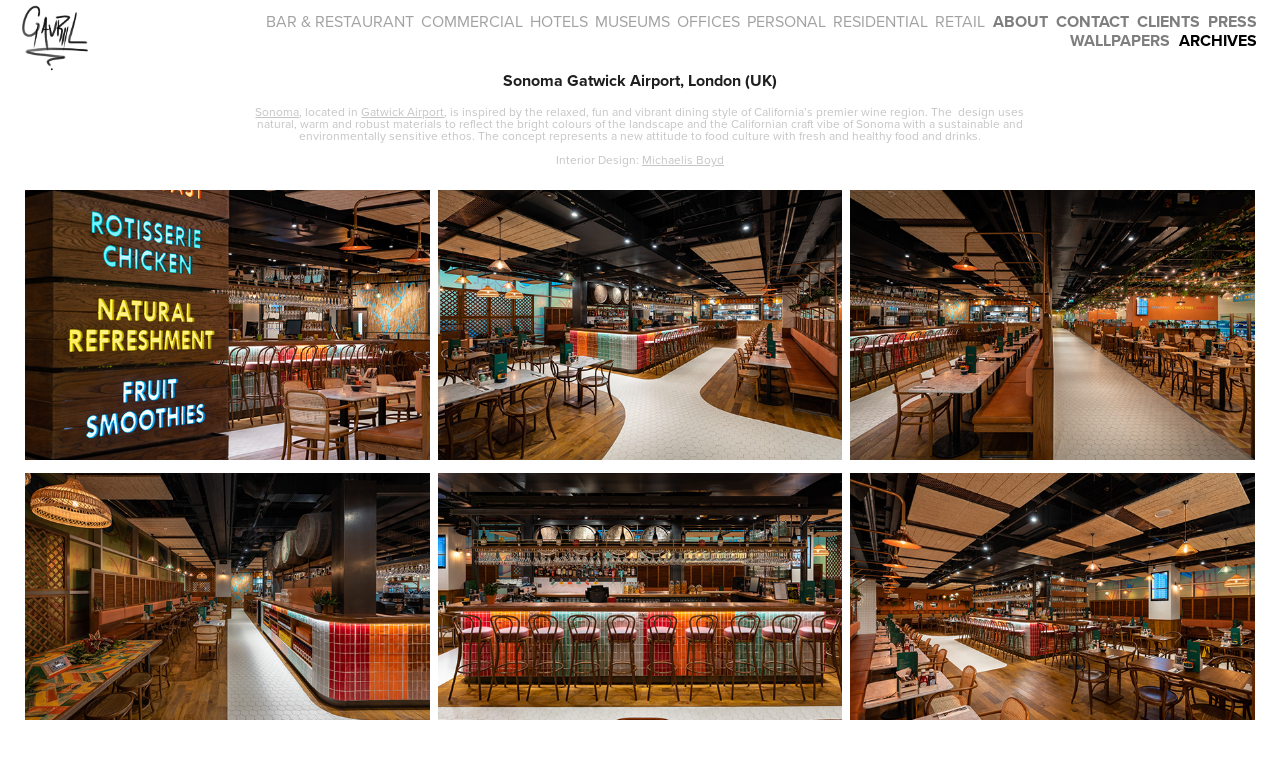

--- FILE ---
content_type: text/html; charset=utf-8
request_url: https://gavriilux.com/sonomagatwick
body_size: 6955
content:
<!DOCTYPE HTML>
<html lang="en-US">
<head>
  <meta charset="UTF-8" />
  <meta name="viewport" content="width=device-width, initial-scale=1" />
      <meta name="keywords"  content="gavriilux,photography,lightingdesign,restaurant,sonoma,gatwick,airport,michaelis boyd,lighting design" />
      <meta name="description"  content="Lighting Designer turned into Architectural Photographer. Documenting the built environment. Specialisation in accurately capturing Lighting Design schemes." />
      <meta name="twitter:card"  content="summary_large_image" />
      <meta name="twitter:site"  content="@AdobePortfolio" />
      <meta  property="og:title" content="Gavriil Papadiotis [GavriiLux] Photography - Sonoma Gatwick Airport, London (UK)" />
      <meta  property="og:description" content="Lighting Designer turned into Architectural Photographer. Documenting the built environment. Specialisation in accurately capturing Lighting Design schemes." />
      <meta  property="og:image" content="https://cdn.myportfolio.com/eebe5dec-ef19-4466-bb41-863e9c45949b/bdaca905-480b-44b6-9c70-8e4d2ea619f6_rwc_0x0x1200x627x1200.jpg?h=045c3f64f056fffc856a0cad55776101" />
        <link rel="icon" href="https://cdn.myportfolio.com/eebe5dec-ef19-4466-bb41-863e9c45949b/a2dce348-eeb2-475c-82aa-9cfeebf69f7f_carw_1x1x32.png?h=a5b474dfd5ecfbc39271ce689958a27b" />
        <link rel="apple-touch-icon" href="https://cdn.myportfolio.com/eebe5dec-ef19-4466-bb41-863e9c45949b/b597ae23-efad-4caf-84e4-d2d92ea40672_carw_1x1x180.png?h=29dfe4fcc0823ef9dde2fbe95aeccd0c" />
      <link rel="stylesheet" href="/dist/css/main.css" type="text/css" />
      <link rel="stylesheet" href="https://cdn.myportfolio.com/eebe5dec-ef19-4466-bb41-863e9c45949b/a90835740a9e4fc19ae2ef41630b72261721058629.css?h=a26455dae740e7148dd3ecd72c56aeee" type="text/css" />
    <link rel="canonical" href="https://gavriilux.com/sonomagatwick" />
      <title>Gavriil Papadiotis [GavriiLux] Photography - Sonoma Gatwick Airport, London (UK)</title>
    <script type="text/javascript" src="//use.typekit.net/ik/[base64].js?cb=35f77bfb8b50944859ea3d3804e7194e7a3173fb" async onload="
    try {
      window.Typekit.load();
    } catch (e) {
      console.warn('Typekit not loaded.');
    }
    "></script>
</head>
  <body class="transition-enabled">  <div class='page-background-video page-background-video-with-panel'>
  </div>
  <div class="js-responsive-nav">
    <div class="responsive-nav">
      <div class="close-responsive-click-area js-close-responsive-nav">
        <div class="close-responsive-button"></div>
      </div>
          <div class="nav-container">
            <nav data-hover-hint="nav">
                <div class="gallery-title"><a href="/barsrestaurants" >BAR &amp; RESTAURANT</a></div>
                <div class="gallery-title"><a href="/commercial" >COMMERCIAL</a></div>
                <div class="gallery-title"><a href="/hotels" >HOTELS</a></div>
                <div class="gallery-title"><a href="/museums" >MUSEUMS</a></div>
                <div class="gallery-title"><a href="/offices" >OFFICES</a></div>
                <div class="gallery-title"><a href="/personal" >PERSONAL</a></div>
                <div class="gallery-title"><a href="/residential" >RESIDENTIAL</a></div>
                <div class="gallery-title"><a href="/retail" >RETAIL</a></div>
      <div class="page-title">
        <a href="/about" >About</a>
      </div>
      <div class="page-title">
        <a href="/contact" >Contact</a>
      </div>
      <div class="page-title">
        <a href="/clients" >CLIENTS</a>
      </div>
      <div class="page-title">
        <a href="/press" >PRESS</a>
      </div>
      <div class="page-title">
        <a href="/phonewallpapers" >Wallpapers</a>
      </div>
      <div class="link-title">
        <a href="https://gavriilux.pixieset.com/" target="_blank">Archives</a>
      </div>
            </nav>
          </div>
    </div>
  </div>
  <div class="site-wrap cfix js-site-wrap">
    <div class="site-container">
      <div class="site-content e2e-site-content">
        <header class="site-header">
          <div class="logo-container">
              <div class="logo-wrap" data-hover-hint="logo">
                    <div class="logo e2e-site-logo-text logo-image  ">
    <a href="/work" class="image-normal image-link">
      <img src="https://cdn.myportfolio.com/eebe5dec-ef19-4466-bb41-863e9c45949b/94ff0e4d-cfca-4fd8-b144-b81011f87946_rwc_0x0x781x781x4096.png?h=a74a8a046cb4fbb8307e7259c1480810" alt="">
    </a>
</div>
              </div>
  <div class="hamburger-click-area js-hamburger">
    <div class="hamburger">
      <i></i>
      <i></i>
      <i></i>
    </div>
  </div>
          </div>
              <div class="nav-container">
                <nav data-hover-hint="nav">
                <div class="gallery-title"><a href="/barsrestaurants" >BAR &amp; RESTAURANT</a></div>
                <div class="gallery-title"><a href="/commercial" >COMMERCIAL</a></div>
                <div class="gallery-title"><a href="/hotels" >HOTELS</a></div>
                <div class="gallery-title"><a href="/museums" >MUSEUMS</a></div>
                <div class="gallery-title"><a href="/offices" >OFFICES</a></div>
                <div class="gallery-title"><a href="/personal" >PERSONAL</a></div>
                <div class="gallery-title"><a href="/residential" >RESIDENTIAL</a></div>
                <div class="gallery-title"><a href="/retail" >RETAIL</a></div>
      <div class="page-title">
        <a href="/about" >About</a>
      </div>
      <div class="page-title">
        <a href="/contact" >Contact</a>
      </div>
      <div class="page-title">
        <a href="/clients" >CLIENTS</a>
      </div>
      <div class="page-title">
        <a href="/press" >PRESS</a>
      </div>
      <div class="page-title">
        <a href="/phonewallpapers" >Wallpapers</a>
      </div>
      <div class="link-title">
        <a href="https://gavriilux.pixieset.com/" target="_blank">Archives</a>
      </div>
                </nav>
              </div>
        </header>
        <main>
  <div class="page-container" data-context="page.page.container" data-hover-hint="pageContainer">
    <section class="page standard-modules">
        <header class="page-header content" data-context="pages" data-identity="id:p5ea01bd0e3e004493601206571d7856b7c9abd9192de29d05152e" data-hover-hint="pageHeader" data-hover-hint-id="p5ea01bd0e3e004493601206571d7856b7c9abd9192de29d05152e">
            <h1 class="title preserve-whitespace e2e-site-logo-text">Sonoma Gatwick Airport, London (UK)</h1>
            <p class="description"></p>
        </header>
      <div class="page-content js-page-content" data-context="pages" data-identity="id:p5ea01bd0e3e004493601206571d7856b7c9abd9192de29d05152e">
        <div id="project-canvas" class="js-project-modules modules content">
          <div id="project-modules">
              
              
              
              
              
              <div class="project-module module text project-module-text align- js-project-module e2e-site-project-module-text" style="padding-top: 0px;
padding-bottom: 0px;
  width: 100%;
  float: center;
  clear: both;
">
  <div class="rich-text js-text-editable module-text"><div style="line-height:9px; text-align:center;" class="texteditor-inline-lineheight"><div style="line-height:12px;text-align:center;" class="texteditor-inline-lineheight"><span style="color:#c5c5c5;" class="texteditor-inline-color"><span style="font-size:12px;" class="texteditor-inline-fontsize"><a href="http://sonomagatwick.com/" target="_blank">Sonoma</a>, located in <a href="https://www.gatwickairport.com/at-the-airport/shopping-eating/restaurants/sonoma/" target="_blank">Gatwick Airport</a>, is inspired by the relaxed, fun and vibrant dining style of California’s premier wine region. </span></span><span style="color:#c5c5c5;" class="texteditor-inline-color"><span style="font-size:12px;" class="texteditor-inline-fontsize">The  design uses natural, warm and robust materials to reflect the bright colours of the landscape and the Californian craft vibe of Sonoma with a sustainable and environmentally sensitive ethos. The concept represents a new attitude to food culture with fresh and healthy food and drinks.</span></span></div><div style="line-height:12px;text-align:center;" class="texteditor-inline-lineheight"><span style="color:#c5c5c5;" class="texteditor-inline-color"><span style="font-size:12px;" class="texteditor-inline-fontsize">Interior Design: <a href="https://www.michaelisboyd.com/portfolio_items/sonoma/" target="_blank">Michaelis Boyd</a></span></span></div></div></div>
</div>

              
              
              
              
              
              
              
              
              
              
              
              <div class="project-module module media_collection project-module-media_collection" data-id="m5ea01bd141b97ba780943547be1c63aa0ce80d0fadad1d6d6fdeb"  style="padding-top: 0px;
padding-bottom: 5px;
  width: 100%;
">
  <div class="grid--main js-grid-main" data-grid-max-images="
  ">
    <div class="grid__item-container js-grid-item-container" data-flex-grow="389.74609375" style="width:389.74609375px; flex-grow:389.74609375;" data-width="1535" data-height="1024">
      <script type="text/html" class="js-lightbox-slide-content">
        <div class="grid__image-wrapper">
          <img src="https://cdn.myportfolio.com/eebe5dec-ef19-4466-bb41-863e9c45949b/085b074d-2d7f-4fad-81df-e1c3658be617_rw_1920.jpg?h=33bb67d788b37bfdf205665e32fdea81" srcset="https://cdn.myportfolio.com/eebe5dec-ef19-4466-bb41-863e9c45949b/085b074d-2d7f-4fad-81df-e1c3658be617_rw_600.jpg?h=3a2196b5318bc48d17625fb10c9513e5 600w,https://cdn.myportfolio.com/eebe5dec-ef19-4466-bb41-863e9c45949b/085b074d-2d7f-4fad-81df-e1c3658be617_rw_1200.jpg?h=4e98ef5159adb27677c90b39449878e8 1200w,https://cdn.myportfolio.com/eebe5dec-ef19-4466-bb41-863e9c45949b/085b074d-2d7f-4fad-81df-e1c3658be617_rw_1920.jpg?h=33bb67d788b37bfdf205665e32fdea81 1535w,"  sizes="(max-width: 1535px) 100vw, 1535px">
        <div>
      </script>
      <img
        class="grid__item-image js-grid__item-image grid__item-image-lazy js-lazy"
        src="[data-uri]"
        
        data-src="https://cdn.myportfolio.com/eebe5dec-ef19-4466-bb41-863e9c45949b/085b074d-2d7f-4fad-81df-e1c3658be617_rw_1920.jpg?h=33bb67d788b37bfdf205665e32fdea81"
        data-srcset="https://cdn.myportfolio.com/eebe5dec-ef19-4466-bb41-863e9c45949b/085b074d-2d7f-4fad-81df-e1c3658be617_rw_600.jpg?h=3a2196b5318bc48d17625fb10c9513e5 600w,https://cdn.myportfolio.com/eebe5dec-ef19-4466-bb41-863e9c45949b/085b074d-2d7f-4fad-81df-e1c3658be617_rw_1200.jpg?h=4e98ef5159adb27677c90b39449878e8 1200w,https://cdn.myportfolio.com/eebe5dec-ef19-4466-bb41-863e9c45949b/085b074d-2d7f-4fad-81df-e1c3658be617_rw_1920.jpg?h=33bb67d788b37bfdf205665e32fdea81 1535w,"
      >
      <span class="grid__item-filler" style="padding-bottom:66.71009771987%;"></span>
    </div>
    <div class="grid__item-container js-grid-item-container" data-flex-grow="389.74609375" style="width:389.74609375px; flex-grow:389.74609375;" data-width="1535" data-height="1024">
      <script type="text/html" class="js-lightbox-slide-content">
        <div class="grid__image-wrapper">
          <img src="https://cdn.myportfolio.com/eebe5dec-ef19-4466-bb41-863e9c45949b/1ffcaef8-fef2-43c0-9d91-6ddde1488bb3_rw_1920.jpg?h=f9581c66613d9621d14ff7e4c94d007c" srcset="https://cdn.myportfolio.com/eebe5dec-ef19-4466-bb41-863e9c45949b/1ffcaef8-fef2-43c0-9d91-6ddde1488bb3_rw_600.jpg?h=8352a21dee996375c9efd4acdea9ef1c 600w,https://cdn.myportfolio.com/eebe5dec-ef19-4466-bb41-863e9c45949b/1ffcaef8-fef2-43c0-9d91-6ddde1488bb3_rw_1200.jpg?h=101a2b7ae56cf9be56418187dbd059a0 1200w,https://cdn.myportfolio.com/eebe5dec-ef19-4466-bb41-863e9c45949b/1ffcaef8-fef2-43c0-9d91-6ddde1488bb3_rw_1920.jpg?h=f9581c66613d9621d14ff7e4c94d007c 1535w,"  sizes="(max-width: 1535px) 100vw, 1535px">
        <div>
      </script>
      <img
        class="grid__item-image js-grid__item-image grid__item-image-lazy js-lazy"
        src="[data-uri]"
        
        data-src="https://cdn.myportfolio.com/eebe5dec-ef19-4466-bb41-863e9c45949b/1ffcaef8-fef2-43c0-9d91-6ddde1488bb3_rw_1920.jpg?h=f9581c66613d9621d14ff7e4c94d007c"
        data-srcset="https://cdn.myportfolio.com/eebe5dec-ef19-4466-bb41-863e9c45949b/1ffcaef8-fef2-43c0-9d91-6ddde1488bb3_rw_600.jpg?h=8352a21dee996375c9efd4acdea9ef1c 600w,https://cdn.myportfolio.com/eebe5dec-ef19-4466-bb41-863e9c45949b/1ffcaef8-fef2-43c0-9d91-6ddde1488bb3_rw_1200.jpg?h=101a2b7ae56cf9be56418187dbd059a0 1200w,https://cdn.myportfolio.com/eebe5dec-ef19-4466-bb41-863e9c45949b/1ffcaef8-fef2-43c0-9d91-6ddde1488bb3_rw_1920.jpg?h=f9581c66613d9621d14ff7e4c94d007c 1535w,"
      >
      <span class="grid__item-filler" style="padding-bottom:66.71009771987%;"></span>
    </div>
    <div class="grid__item-container js-grid-item-container" data-flex-grow="389.74609375" style="width:389.74609375px; flex-grow:389.74609375;" data-width="1535" data-height="1024">
      <script type="text/html" class="js-lightbox-slide-content">
        <div class="grid__image-wrapper">
          <img src="https://cdn.myportfolio.com/eebe5dec-ef19-4466-bb41-863e9c45949b/0f9023c4-d7a8-4d1a-9160-a3d24baf9a3c_rw_1920.jpg?h=6cba37aaf635ea3b94e634cd68f89bd2" srcset="https://cdn.myportfolio.com/eebe5dec-ef19-4466-bb41-863e9c45949b/0f9023c4-d7a8-4d1a-9160-a3d24baf9a3c_rw_600.jpg?h=ebd5500b6537b7518884d58e451cd30c 600w,https://cdn.myportfolio.com/eebe5dec-ef19-4466-bb41-863e9c45949b/0f9023c4-d7a8-4d1a-9160-a3d24baf9a3c_rw_1200.jpg?h=aa7e33386f9b8ba3d6a395fd08305992 1200w,https://cdn.myportfolio.com/eebe5dec-ef19-4466-bb41-863e9c45949b/0f9023c4-d7a8-4d1a-9160-a3d24baf9a3c_rw_1920.jpg?h=6cba37aaf635ea3b94e634cd68f89bd2 1535w,"  sizes="(max-width: 1535px) 100vw, 1535px">
        <div>
      </script>
      <img
        class="grid__item-image js-grid__item-image grid__item-image-lazy js-lazy"
        src="[data-uri]"
        
        data-src="https://cdn.myportfolio.com/eebe5dec-ef19-4466-bb41-863e9c45949b/0f9023c4-d7a8-4d1a-9160-a3d24baf9a3c_rw_1920.jpg?h=6cba37aaf635ea3b94e634cd68f89bd2"
        data-srcset="https://cdn.myportfolio.com/eebe5dec-ef19-4466-bb41-863e9c45949b/0f9023c4-d7a8-4d1a-9160-a3d24baf9a3c_rw_600.jpg?h=ebd5500b6537b7518884d58e451cd30c 600w,https://cdn.myportfolio.com/eebe5dec-ef19-4466-bb41-863e9c45949b/0f9023c4-d7a8-4d1a-9160-a3d24baf9a3c_rw_1200.jpg?h=aa7e33386f9b8ba3d6a395fd08305992 1200w,https://cdn.myportfolio.com/eebe5dec-ef19-4466-bb41-863e9c45949b/0f9023c4-d7a8-4d1a-9160-a3d24baf9a3c_rw_1920.jpg?h=6cba37aaf635ea3b94e634cd68f89bd2 1535w,"
      >
      <span class="grid__item-filler" style="padding-bottom:66.71009771987%;"></span>
    </div>
    <div class="js-grid-spacer"></div>
  </div>
</div>

              
              
              
              
              
              
              
              
              
              <div class="project-module module media_collection project-module-media_collection" data-id="m5ea01bd1677e1c86f7a94d9c6432e5873c79f7bb21e97ba16b074"  style="padding-top: 0px;
padding-bottom: 5px;
  width: 100%;
">
  <div class="grid--main js-grid-main" data-grid-max-images="
  ">
    <div class="grid__item-container js-grid-item-container" data-flex-grow="389.74609375" style="width:389.74609375px; flex-grow:389.74609375;" data-width="1535" data-height="1024">
      <script type="text/html" class="js-lightbox-slide-content">
        <div class="grid__image-wrapper">
          <img src="https://cdn.myportfolio.com/eebe5dec-ef19-4466-bb41-863e9c45949b/ab107d9f-5a95-4eed-815e-e0e8274ed014_rw_1920.jpg?h=d832068801ece90bcb20404909be35be" srcset="https://cdn.myportfolio.com/eebe5dec-ef19-4466-bb41-863e9c45949b/ab107d9f-5a95-4eed-815e-e0e8274ed014_rw_600.jpg?h=f0fc71837369cab7a5b30955b243e13d 600w,https://cdn.myportfolio.com/eebe5dec-ef19-4466-bb41-863e9c45949b/ab107d9f-5a95-4eed-815e-e0e8274ed014_rw_1200.jpg?h=4da277f23b4b653333a80844809d6f0e 1200w,https://cdn.myportfolio.com/eebe5dec-ef19-4466-bb41-863e9c45949b/ab107d9f-5a95-4eed-815e-e0e8274ed014_rw_1920.jpg?h=d832068801ece90bcb20404909be35be 1535w,"  sizes="(max-width: 1535px) 100vw, 1535px">
        <div>
      </script>
      <img
        class="grid__item-image js-grid__item-image grid__item-image-lazy js-lazy"
        src="[data-uri]"
        
        data-src="https://cdn.myportfolio.com/eebe5dec-ef19-4466-bb41-863e9c45949b/ab107d9f-5a95-4eed-815e-e0e8274ed014_rw_1920.jpg?h=d832068801ece90bcb20404909be35be"
        data-srcset="https://cdn.myportfolio.com/eebe5dec-ef19-4466-bb41-863e9c45949b/ab107d9f-5a95-4eed-815e-e0e8274ed014_rw_600.jpg?h=f0fc71837369cab7a5b30955b243e13d 600w,https://cdn.myportfolio.com/eebe5dec-ef19-4466-bb41-863e9c45949b/ab107d9f-5a95-4eed-815e-e0e8274ed014_rw_1200.jpg?h=4da277f23b4b653333a80844809d6f0e 1200w,https://cdn.myportfolio.com/eebe5dec-ef19-4466-bb41-863e9c45949b/ab107d9f-5a95-4eed-815e-e0e8274ed014_rw_1920.jpg?h=d832068801ece90bcb20404909be35be 1535w,"
      >
      <span class="grid__item-filler" style="padding-bottom:66.71009771987%;"></span>
    </div>
    <div class="grid__item-container js-grid-item-container" data-flex-grow="389.74609375" style="width:389.74609375px; flex-grow:389.74609375;" data-width="1535" data-height="1024">
      <script type="text/html" class="js-lightbox-slide-content">
        <div class="grid__image-wrapper">
          <img src="https://cdn.myportfolio.com/eebe5dec-ef19-4466-bb41-863e9c45949b/ec6256fd-82d0-4b99-8400-b14495f10e85_rw_1920.jpg?h=039019147a432804012398ba391f9002" srcset="https://cdn.myportfolio.com/eebe5dec-ef19-4466-bb41-863e9c45949b/ec6256fd-82d0-4b99-8400-b14495f10e85_rw_600.jpg?h=8a1f43c092ad5698dc72972bf1d37523 600w,https://cdn.myportfolio.com/eebe5dec-ef19-4466-bb41-863e9c45949b/ec6256fd-82d0-4b99-8400-b14495f10e85_rw_1200.jpg?h=a5936c29151bddec9386c0059489ea36 1200w,https://cdn.myportfolio.com/eebe5dec-ef19-4466-bb41-863e9c45949b/ec6256fd-82d0-4b99-8400-b14495f10e85_rw_1920.jpg?h=039019147a432804012398ba391f9002 1535w,"  sizes="(max-width: 1535px) 100vw, 1535px">
        <div>
      </script>
      <img
        class="grid__item-image js-grid__item-image grid__item-image-lazy js-lazy"
        src="[data-uri]"
        
        data-src="https://cdn.myportfolio.com/eebe5dec-ef19-4466-bb41-863e9c45949b/ec6256fd-82d0-4b99-8400-b14495f10e85_rw_1920.jpg?h=039019147a432804012398ba391f9002"
        data-srcset="https://cdn.myportfolio.com/eebe5dec-ef19-4466-bb41-863e9c45949b/ec6256fd-82d0-4b99-8400-b14495f10e85_rw_600.jpg?h=8a1f43c092ad5698dc72972bf1d37523 600w,https://cdn.myportfolio.com/eebe5dec-ef19-4466-bb41-863e9c45949b/ec6256fd-82d0-4b99-8400-b14495f10e85_rw_1200.jpg?h=a5936c29151bddec9386c0059489ea36 1200w,https://cdn.myportfolio.com/eebe5dec-ef19-4466-bb41-863e9c45949b/ec6256fd-82d0-4b99-8400-b14495f10e85_rw_1920.jpg?h=039019147a432804012398ba391f9002 1535w,"
      >
      <span class="grid__item-filler" style="padding-bottom:66.71009771987%;"></span>
    </div>
    <div class="grid__item-container js-grid-item-container" data-flex-grow="389.74609375" style="width:389.74609375px; flex-grow:389.74609375;" data-width="1535" data-height="1024">
      <script type="text/html" class="js-lightbox-slide-content">
        <div class="grid__image-wrapper">
          <img src="https://cdn.myportfolio.com/eebe5dec-ef19-4466-bb41-863e9c45949b/0a736032-5ba6-4b18-81a2-758cf3f8ca3b_rw_1920.jpg?h=8eee12e157a13114403c216e77c932c8" srcset="https://cdn.myportfolio.com/eebe5dec-ef19-4466-bb41-863e9c45949b/0a736032-5ba6-4b18-81a2-758cf3f8ca3b_rw_600.jpg?h=8623ef7f5f3236a8daa77e2496976bca 600w,https://cdn.myportfolio.com/eebe5dec-ef19-4466-bb41-863e9c45949b/0a736032-5ba6-4b18-81a2-758cf3f8ca3b_rw_1200.jpg?h=a58746f07bb7a8abc2c5ea5f3fa06021 1200w,https://cdn.myportfolio.com/eebe5dec-ef19-4466-bb41-863e9c45949b/0a736032-5ba6-4b18-81a2-758cf3f8ca3b_rw_1920.jpg?h=8eee12e157a13114403c216e77c932c8 1535w,"  sizes="(max-width: 1535px) 100vw, 1535px">
        <div>
      </script>
      <img
        class="grid__item-image js-grid__item-image grid__item-image-lazy js-lazy"
        src="[data-uri]"
        
        data-src="https://cdn.myportfolio.com/eebe5dec-ef19-4466-bb41-863e9c45949b/0a736032-5ba6-4b18-81a2-758cf3f8ca3b_rw_1920.jpg?h=8eee12e157a13114403c216e77c932c8"
        data-srcset="https://cdn.myportfolio.com/eebe5dec-ef19-4466-bb41-863e9c45949b/0a736032-5ba6-4b18-81a2-758cf3f8ca3b_rw_600.jpg?h=8623ef7f5f3236a8daa77e2496976bca 600w,https://cdn.myportfolio.com/eebe5dec-ef19-4466-bb41-863e9c45949b/0a736032-5ba6-4b18-81a2-758cf3f8ca3b_rw_1200.jpg?h=a58746f07bb7a8abc2c5ea5f3fa06021 1200w,https://cdn.myportfolio.com/eebe5dec-ef19-4466-bb41-863e9c45949b/0a736032-5ba6-4b18-81a2-758cf3f8ca3b_rw_1920.jpg?h=8eee12e157a13114403c216e77c932c8 1535w,"
      >
      <span class="grid__item-filler" style="padding-bottom:66.71009771987%;"></span>
    </div>
    <div class="js-grid-spacer"></div>
  </div>
</div>

              
              
              
              
              
              
              
              
              
              <div class="project-module module media_collection project-module-media_collection" data-id="m5ea01bd18d59b87789fe34e086474bab093ceb56905356190832a"  style="padding-top: 0px;
padding-bottom: 5px;
  width: 100%;
">
  <div class="grid--main js-grid-main" data-grid-max-images="
  ">
    <div class="grid__item-container js-grid-item-container" data-flex-grow="173.33333333333" style="width:173.33333333333px; flex-grow:173.33333333333;" data-width="1024" data-height="1536">
      <script type="text/html" class="js-lightbox-slide-content">
        <div class="grid__image-wrapper">
          <img src="https://cdn.myportfolio.com/eebe5dec-ef19-4466-bb41-863e9c45949b/9c13c33c-e2da-4add-856d-417036d624db_rw_1200.jpg?h=67a2b64b201719ee04bbd04025385a14" srcset="https://cdn.myportfolio.com/eebe5dec-ef19-4466-bb41-863e9c45949b/9c13c33c-e2da-4add-856d-417036d624db_rw_600.jpg?h=fbed47f86622385732ccb4783dc4e3e9 600w,https://cdn.myportfolio.com/eebe5dec-ef19-4466-bb41-863e9c45949b/9c13c33c-e2da-4add-856d-417036d624db_rw_1200.jpg?h=67a2b64b201719ee04bbd04025385a14 1024w,"  sizes="(max-width: 1024px) 100vw, 1024px">
        <div>
      </script>
      <img
        class="grid__item-image js-grid__item-image grid__item-image-lazy js-lazy"
        src="[data-uri]"
        
        data-src="https://cdn.myportfolio.com/eebe5dec-ef19-4466-bb41-863e9c45949b/9c13c33c-e2da-4add-856d-417036d624db_rw_1200.jpg?h=67a2b64b201719ee04bbd04025385a14"
        data-srcset="https://cdn.myportfolio.com/eebe5dec-ef19-4466-bb41-863e9c45949b/9c13c33c-e2da-4add-856d-417036d624db_rw_600.jpg?h=fbed47f86622385732ccb4783dc4e3e9 600w,https://cdn.myportfolio.com/eebe5dec-ef19-4466-bb41-863e9c45949b/9c13c33c-e2da-4add-856d-417036d624db_rw_1200.jpg?h=67a2b64b201719ee04bbd04025385a14 1024w,"
      >
      <span class="grid__item-filler" style="padding-bottom:150%;"></span>
    </div>
    <div class="grid__item-container js-grid-item-container" data-flex-grow="389.74609375" style="width:389.74609375px; flex-grow:389.74609375;" data-width="1535" data-height="1024">
      <script type="text/html" class="js-lightbox-slide-content">
        <div class="grid__image-wrapper">
          <img src="https://cdn.myportfolio.com/eebe5dec-ef19-4466-bb41-863e9c45949b/f1a388e9-bef5-452b-a90e-af1ff185f7cc_rw_1920.jpg?h=1db07129036558de600ee3405cf29680" srcset="https://cdn.myportfolio.com/eebe5dec-ef19-4466-bb41-863e9c45949b/f1a388e9-bef5-452b-a90e-af1ff185f7cc_rw_600.jpg?h=1c08693e8610b63d484efa43778c826f 600w,https://cdn.myportfolio.com/eebe5dec-ef19-4466-bb41-863e9c45949b/f1a388e9-bef5-452b-a90e-af1ff185f7cc_rw_1200.jpg?h=2b17b49506a266aae92efe41fc5f1a72 1200w,https://cdn.myportfolio.com/eebe5dec-ef19-4466-bb41-863e9c45949b/f1a388e9-bef5-452b-a90e-af1ff185f7cc_rw_1920.jpg?h=1db07129036558de600ee3405cf29680 1535w,"  sizes="(max-width: 1535px) 100vw, 1535px">
        <div>
      </script>
      <img
        class="grid__item-image js-grid__item-image grid__item-image-lazy js-lazy"
        src="[data-uri]"
        
        data-src="https://cdn.myportfolio.com/eebe5dec-ef19-4466-bb41-863e9c45949b/f1a388e9-bef5-452b-a90e-af1ff185f7cc_rw_1920.jpg?h=1db07129036558de600ee3405cf29680"
        data-srcset="https://cdn.myportfolio.com/eebe5dec-ef19-4466-bb41-863e9c45949b/f1a388e9-bef5-452b-a90e-af1ff185f7cc_rw_600.jpg?h=1c08693e8610b63d484efa43778c826f 600w,https://cdn.myportfolio.com/eebe5dec-ef19-4466-bb41-863e9c45949b/f1a388e9-bef5-452b-a90e-af1ff185f7cc_rw_1200.jpg?h=2b17b49506a266aae92efe41fc5f1a72 1200w,https://cdn.myportfolio.com/eebe5dec-ef19-4466-bb41-863e9c45949b/f1a388e9-bef5-452b-a90e-af1ff185f7cc_rw_1920.jpg?h=1db07129036558de600ee3405cf29680 1535w,"
      >
      <span class="grid__item-filler" style="padding-bottom:66.71009771987%;"></span>
    </div>
    <div class="grid__item-container js-grid-item-container" data-flex-grow="389.74609375" style="width:389.74609375px; flex-grow:389.74609375;" data-width="1535" data-height="1024">
      <script type="text/html" class="js-lightbox-slide-content">
        <div class="grid__image-wrapper">
          <img src="https://cdn.myportfolio.com/eebe5dec-ef19-4466-bb41-863e9c45949b/9251e71b-864b-435b-9888-864b265cf268_rw_1920.jpg?h=1e95b6b0719dd7a32ccec795fd81831a" srcset="https://cdn.myportfolio.com/eebe5dec-ef19-4466-bb41-863e9c45949b/9251e71b-864b-435b-9888-864b265cf268_rw_600.jpg?h=cc768a1f3ec5845f4f49ce4320898a9f 600w,https://cdn.myportfolio.com/eebe5dec-ef19-4466-bb41-863e9c45949b/9251e71b-864b-435b-9888-864b265cf268_rw_1200.jpg?h=01dd1cae3d49f16c29b4392c4a1b1b7d 1200w,https://cdn.myportfolio.com/eebe5dec-ef19-4466-bb41-863e9c45949b/9251e71b-864b-435b-9888-864b265cf268_rw_1920.jpg?h=1e95b6b0719dd7a32ccec795fd81831a 1535w,"  sizes="(max-width: 1535px) 100vw, 1535px">
        <div>
      </script>
      <img
        class="grid__item-image js-grid__item-image grid__item-image-lazy js-lazy"
        src="[data-uri]"
        
        data-src="https://cdn.myportfolio.com/eebe5dec-ef19-4466-bb41-863e9c45949b/9251e71b-864b-435b-9888-864b265cf268_rw_1920.jpg?h=1e95b6b0719dd7a32ccec795fd81831a"
        data-srcset="https://cdn.myportfolio.com/eebe5dec-ef19-4466-bb41-863e9c45949b/9251e71b-864b-435b-9888-864b265cf268_rw_600.jpg?h=cc768a1f3ec5845f4f49ce4320898a9f 600w,https://cdn.myportfolio.com/eebe5dec-ef19-4466-bb41-863e9c45949b/9251e71b-864b-435b-9888-864b265cf268_rw_1200.jpg?h=01dd1cae3d49f16c29b4392c4a1b1b7d 1200w,https://cdn.myportfolio.com/eebe5dec-ef19-4466-bb41-863e9c45949b/9251e71b-864b-435b-9888-864b265cf268_rw_1920.jpg?h=1e95b6b0719dd7a32ccec795fd81831a 1535w,"
      >
      <span class="grid__item-filler" style="padding-bottom:66.71009771987%;"></span>
    </div>
    <div class="js-grid-spacer"></div>
  </div>
</div>

              
              
              
              
              
              
              
              
              
              <div class="project-module module media_collection project-module-media_collection" data-id="m5ea01bd1ad0f42899f8139e0ba7f7d6ff49bed2ce11851f8cad65"  style="padding-top: 0px;
padding-bottom: 5px;
  width: 100%;
">
  <div class="grid--main js-grid-main" data-grid-max-images="
  ">
    <div class="grid__item-container js-grid-item-container" data-flex-grow="389.74609375" style="width:389.74609375px; flex-grow:389.74609375;" data-width="1535" data-height="1024">
      <script type="text/html" class="js-lightbox-slide-content">
        <div class="grid__image-wrapper">
          <img src="https://cdn.myportfolio.com/eebe5dec-ef19-4466-bb41-863e9c45949b/1ddbb86e-579f-499a-a7cf-b57a1ecea93f_rw_1920.jpg?h=e1eede904e2b30b09472543adf7f8dfd" srcset="https://cdn.myportfolio.com/eebe5dec-ef19-4466-bb41-863e9c45949b/1ddbb86e-579f-499a-a7cf-b57a1ecea93f_rw_600.jpg?h=4aa7da3192bd171254dabdac96cf10e4 600w,https://cdn.myportfolio.com/eebe5dec-ef19-4466-bb41-863e9c45949b/1ddbb86e-579f-499a-a7cf-b57a1ecea93f_rw_1200.jpg?h=212ffea92f37007821077cb4f6f34ea6 1200w,https://cdn.myportfolio.com/eebe5dec-ef19-4466-bb41-863e9c45949b/1ddbb86e-579f-499a-a7cf-b57a1ecea93f_rw_1920.jpg?h=e1eede904e2b30b09472543adf7f8dfd 1535w,"  sizes="(max-width: 1535px) 100vw, 1535px">
        <div>
      </script>
      <img
        class="grid__item-image js-grid__item-image grid__item-image-lazy js-lazy"
        src="[data-uri]"
        
        data-src="https://cdn.myportfolio.com/eebe5dec-ef19-4466-bb41-863e9c45949b/1ddbb86e-579f-499a-a7cf-b57a1ecea93f_rw_1920.jpg?h=e1eede904e2b30b09472543adf7f8dfd"
        data-srcset="https://cdn.myportfolio.com/eebe5dec-ef19-4466-bb41-863e9c45949b/1ddbb86e-579f-499a-a7cf-b57a1ecea93f_rw_600.jpg?h=4aa7da3192bd171254dabdac96cf10e4 600w,https://cdn.myportfolio.com/eebe5dec-ef19-4466-bb41-863e9c45949b/1ddbb86e-579f-499a-a7cf-b57a1ecea93f_rw_1200.jpg?h=212ffea92f37007821077cb4f6f34ea6 1200w,https://cdn.myportfolio.com/eebe5dec-ef19-4466-bb41-863e9c45949b/1ddbb86e-579f-499a-a7cf-b57a1ecea93f_rw_1920.jpg?h=e1eede904e2b30b09472543adf7f8dfd 1535w,"
      >
      <span class="grid__item-filler" style="padding-bottom:66.71009771987%;"></span>
    </div>
    <div class="grid__item-container js-grid-item-container" data-flex-grow="389.74609375" style="width:389.74609375px; flex-grow:389.74609375;" data-width="1535" data-height="1024">
      <script type="text/html" class="js-lightbox-slide-content">
        <div class="grid__image-wrapper">
          <img src="https://cdn.myportfolio.com/eebe5dec-ef19-4466-bb41-863e9c45949b/88483e57-133e-4573-ab08-21915a388585_rw_1920.jpg?h=3a080c7b4e3e30105d5f6f61971c79f3" srcset="https://cdn.myportfolio.com/eebe5dec-ef19-4466-bb41-863e9c45949b/88483e57-133e-4573-ab08-21915a388585_rw_600.jpg?h=096f9dad168760cf4d16fcd5b340722b 600w,https://cdn.myportfolio.com/eebe5dec-ef19-4466-bb41-863e9c45949b/88483e57-133e-4573-ab08-21915a388585_rw_1200.jpg?h=f012810bc39c913cf911dfe9614a3efb 1200w,https://cdn.myportfolio.com/eebe5dec-ef19-4466-bb41-863e9c45949b/88483e57-133e-4573-ab08-21915a388585_rw_1920.jpg?h=3a080c7b4e3e30105d5f6f61971c79f3 1535w,"  sizes="(max-width: 1535px) 100vw, 1535px">
        <div>
      </script>
      <img
        class="grid__item-image js-grid__item-image grid__item-image-lazy js-lazy"
        src="[data-uri]"
        
        data-src="https://cdn.myportfolio.com/eebe5dec-ef19-4466-bb41-863e9c45949b/88483e57-133e-4573-ab08-21915a388585_rw_1920.jpg?h=3a080c7b4e3e30105d5f6f61971c79f3"
        data-srcset="https://cdn.myportfolio.com/eebe5dec-ef19-4466-bb41-863e9c45949b/88483e57-133e-4573-ab08-21915a388585_rw_600.jpg?h=096f9dad168760cf4d16fcd5b340722b 600w,https://cdn.myportfolio.com/eebe5dec-ef19-4466-bb41-863e9c45949b/88483e57-133e-4573-ab08-21915a388585_rw_1200.jpg?h=f012810bc39c913cf911dfe9614a3efb 1200w,https://cdn.myportfolio.com/eebe5dec-ef19-4466-bb41-863e9c45949b/88483e57-133e-4573-ab08-21915a388585_rw_1920.jpg?h=3a080c7b4e3e30105d5f6f61971c79f3 1535w,"
      >
      <span class="grid__item-filler" style="padding-bottom:66.71009771987%;"></span>
    </div>
    <div class="grid__item-container js-grid-item-container" data-flex-grow="389.74609375" style="width:389.74609375px; flex-grow:389.74609375;" data-width="1535" data-height="1024">
      <script type="text/html" class="js-lightbox-slide-content">
        <div class="grid__image-wrapper">
          <img src="https://cdn.myportfolio.com/eebe5dec-ef19-4466-bb41-863e9c45949b/bb2756d2-1502-4bb6-ad66-cc3f7df9a932_rw_1920.jpg?h=0a2fa44c55ead5d5c09d252c72f0e7a0" srcset="https://cdn.myportfolio.com/eebe5dec-ef19-4466-bb41-863e9c45949b/bb2756d2-1502-4bb6-ad66-cc3f7df9a932_rw_600.jpg?h=4bde280845541244cc164aaef7c0747d 600w,https://cdn.myportfolio.com/eebe5dec-ef19-4466-bb41-863e9c45949b/bb2756d2-1502-4bb6-ad66-cc3f7df9a932_rw_1200.jpg?h=fcb2e493435c2d010b2eb3709df1ed05 1200w,https://cdn.myportfolio.com/eebe5dec-ef19-4466-bb41-863e9c45949b/bb2756d2-1502-4bb6-ad66-cc3f7df9a932_rw_1920.jpg?h=0a2fa44c55ead5d5c09d252c72f0e7a0 1535w,"  sizes="(max-width: 1535px) 100vw, 1535px">
        <div>
      </script>
      <img
        class="grid__item-image js-grid__item-image grid__item-image-lazy js-lazy"
        src="[data-uri]"
        
        data-src="https://cdn.myportfolio.com/eebe5dec-ef19-4466-bb41-863e9c45949b/bb2756d2-1502-4bb6-ad66-cc3f7df9a932_rw_1920.jpg?h=0a2fa44c55ead5d5c09d252c72f0e7a0"
        data-srcset="https://cdn.myportfolio.com/eebe5dec-ef19-4466-bb41-863e9c45949b/bb2756d2-1502-4bb6-ad66-cc3f7df9a932_rw_600.jpg?h=4bde280845541244cc164aaef7c0747d 600w,https://cdn.myportfolio.com/eebe5dec-ef19-4466-bb41-863e9c45949b/bb2756d2-1502-4bb6-ad66-cc3f7df9a932_rw_1200.jpg?h=fcb2e493435c2d010b2eb3709df1ed05 1200w,https://cdn.myportfolio.com/eebe5dec-ef19-4466-bb41-863e9c45949b/bb2756d2-1502-4bb6-ad66-cc3f7df9a932_rw_1920.jpg?h=0a2fa44c55ead5d5c09d252c72f0e7a0 1535w,"
      >
      <span class="grid__item-filler" style="padding-bottom:66.71009771987%;"></span>
    </div>
    <div class="js-grid-spacer"></div>
  </div>
</div>

              
              
              
              
              
              
              
              
              
              <div class="project-module module media_collection project-module-media_collection" data-id="m5ea01bd1e91fccec4a080b4e3c6a37ade3c609b9dfbb1a4f25904"  style="padding-top: 0px;
padding-bottom: 5px;
  width: 100%;
">
  <div class="grid--main js-grid-main" data-grid-max-images="
  ">
    <div class="grid__item-container js-grid-item-container" data-flex-grow="173.44625407166" style="width:173.44625407166px; flex-grow:173.44625407166;" data-width="1024" data-height="1535">
      <script type="text/html" class="js-lightbox-slide-content">
        <div class="grid__image-wrapper">
          <img src="https://cdn.myportfolio.com/eebe5dec-ef19-4466-bb41-863e9c45949b/c4fc6ff6-35f5-4b4b-842d-35f54f34af10_rw_1200.jpg?h=bec4b810cdc4fbbfd4355677e54de13b" srcset="https://cdn.myportfolio.com/eebe5dec-ef19-4466-bb41-863e9c45949b/c4fc6ff6-35f5-4b4b-842d-35f54f34af10_rw_600.jpg?h=e3a9cddaa01179fb9bd1e785c230ede9 600w,https://cdn.myportfolio.com/eebe5dec-ef19-4466-bb41-863e9c45949b/c4fc6ff6-35f5-4b4b-842d-35f54f34af10_rw_1200.jpg?h=bec4b810cdc4fbbfd4355677e54de13b 1024w,"  sizes="(max-width: 1024px) 100vw, 1024px">
        <div>
      </script>
      <img
        class="grid__item-image js-grid__item-image grid__item-image-lazy js-lazy"
        src="[data-uri]"
        
        data-src="https://cdn.myportfolio.com/eebe5dec-ef19-4466-bb41-863e9c45949b/c4fc6ff6-35f5-4b4b-842d-35f54f34af10_rw_1200.jpg?h=bec4b810cdc4fbbfd4355677e54de13b"
        data-srcset="https://cdn.myportfolio.com/eebe5dec-ef19-4466-bb41-863e9c45949b/c4fc6ff6-35f5-4b4b-842d-35f54f34af10_rw_600.jpg?h=e3a9cddaa01179fb9bd1e785c230ede9 600w,https://cdn.myportfolio.com/eebe5dec-ef19-4466-bb41-863e9c45949b/c4fc6ff6-35f5-4b4b-842d-35f54f34af10_rw_1200.jpg?h=bec4b810cdc4fbbfd4355677e54de13b 1024w,"
      >
      <span class="grid__item-filler" style="padding-bottom:149.90234375%;"></span>
    </div>
    <div class="grid__item-container js-grid-item-container" data-flex-grow="173.44625407166" style="width:173.44625407166px; flex-grow:173.44625407166;" data-width="1024" data-height="1535">
      <script type="text/html" class="js-lightbox-slide-content">
        <div class="grid__image-wrapper">
          <img src="https://cdn.myportfolio.com/eebe5dec-ef19-4466-bb41-863e9c45949b/5e6d0b60-b8b6-401f-bf0d-84a93761a3af_rw_1200.jpg?h=85c3b9e63590e7a86f887a03cccd58c4" srcset="https://cdn.myportfolio.com/eebe5dec-ef19-4466-bb41-863e9c45949b/5e6d0b60-b8b6-401f-bf0d-84a93761a3af_rw_600.jpg?h=8cf48a09120b1cc8e67217a60b6889d1 600w,https://cdn.myportfolio.com/eebe5dec-ef19-4466-bb41-863e9c45949b/5e6d0b60-b8b6-401f-bf0d-84a93761a3af_rw_1200.jpg?h=85c3b9e63590e7a86f887a03cccd58c4 1024w,"  sizes="(max-width: 1024px) 100vw, 1024px">
        <div>
      </script>
      <img
        class="grid__item-image js-grid__item-image grid__item-image-lazy js-lazy"
        src="[data-uri]"
        
        data-src="https://cdn.myportfolio.com/eebe5dec-ef19-4466-bb41-863e9c45949b/5e6d0b60-b8b6-401f-bf0d-84a93761a3af_rw_1200.jpg?h=85c3b9e63590e7a86f887a03cccd58c4"
        data-srcset="https://cdn.myportfolio.com/eebe5dec-ef19-4466-bb41-863e9c45949b/5e6d0b60-b8b6-401f-bf0d-84a93761a3af_rw_600.jpg?h=8cf48a09120b1cc8e67217a60b6889d1 600w,https://cdn.myportfolio.com/eebe5dec-ef19-4466-bb41-863e9c45949b/5e6d0b60-b8b6-401f-bf0d-84a93761a3af_rw_1200.jpg?h=85c3b9e63590e7a86f887a03cccd58c4 1024w,"
      >
      <span class="grid__item-filler" style="padding-bottom:149.90234375%;"></span>
    </div>
    <div class="grid__item-container js-grid-item-container" data-flex-grow="173.44625407166" style="width:173.44625407166px; flex-grow:173.44625407166;" data-width="1024" data-height="1535">
      <script type="text/html" class="js-lightbox-slide-content">
        <div class="grid__image-wrapper">
          <img src="https://cdn.myportfolio.com/eebe5dec-ef19-4466-bb41-863e9c45949b/ca90321f-d466-41c8-9a6d-cb95cecadb9c_rw_1200.jpg?h=03d66e5b90ab873d82287e6643d00840" srcset="https://cdn.myportfolio.com/eebe5dec-ef19-4466-bb41-863e9c45949b/ca90321f-d466-41c8-9a6d-cb95cecadb9c_rw_600.jpg?h=7ae2febef53be4ce93479f5816b5657d 600w,https://cdn.myportfolio.com/eebe5dec-ef19-4466-bb41-863e9c45949b/ca90321f-d466-41c8-9a6d-cb95cecadb9c_rw_1200.jpg?h=03d66e5b90ab873d82287e6643d00840 1024w,"  sizes="(max-width: 1024px) 100vw, 1024px">
        <div>
      </script>
      <img
        class="grid__item-image js-grid__item-image grid__item-image-lazy js-lazy"
        src="[data-uri]"
        
        data-src="https://cdn.myportfolio.com/eebe5dec-ef19-4466-bb41-863e9c45949b/ca90321f-d466-41c8-9a6d-cb95cecadb9c_rw_1200.jpg?h=03d66e5b90ab873d82287e6643d00840"
        data-srcset="https://cdn.myportfolio.com/eebe5dec-ef19-4466-bb41-863e9c45949b/ca90321f-d466-41c8-9a6d-cb95cecadb9c_rw_600.jpg?h=7ae2febef53be4ce93479f5816b5657d 600w,https://cdn.myportfolio.com/eebe5dec-ef19-4466-bb41-863e9c45949b/ca90321f-d466-41c8-9a6d-cb95cecadb9c_rw_1200.jpg?h=03d66e5b90ab873d82287e6643d00840 1024w,"
      >
      <span class="grid__item-filler" style="padding-bottom:149.90234375%;"></span>
    </div>
    <div class="grid__item-container js-grid-item-container" data-flex-grow="173.44625407166" style="width:173.44625407166px; flex-grow:173.44625407166;" data-width="1024" data-height="1535">
      <script type="text/html" class="js-lightbox-slide-content">
        <div class="grid__image-wrapper">
          <img src="https://cdn.myportfolio.com/eebe5dec-ef19-4466-bb41-863e9c45949b/d586ba88-3c9c-4406-8772-33ce68baefbb_rw_1200.jpg?h=85cefaae8c6d981f9e5d379f59412f7e" srcset="https://cdn.myportfolio.com/eebe5dec-ef19-4466-bb41-863e9c45949b/d586ba88-3c9c-4406-8772-33ce68baefbb_rw_600.jpg?h=5a9197446344fb3a685ee8d06eca5fbf 600w,https://cdn.myportfolio.com/eebe5dec-ef19-4466-bb41-863e9c45949b/d586ba88-3c9c-4406-8772-33ce68baefbb_rw_1200.jpg?h=85cefaae8c6d981f9e5d379f59412f7e 1024w,"  sizes="(max-width: 1024px) 100vw, 1024px">
        <div>
      </script>
      <img
        class="grid__item-image js-grid__item-image grid__item-image-lazy js-lazy"
        src="[data-uri]"
        
        data-src="https://cdn.myportfolio.com/eebe5dec-ef19-4466-bb41-863e9c45949b/d586ba88-3c9c-4406-8772-33ce68baefbb_rw_1200.jpg?h=85cefaae8c6d981f9e5d379f59412f7e"
        data-srcset="https://cdn.myportfolio.com/eebe5dec-ef19-4466-bb41-863e9c45949b/d586ba88-3c9c-4406-8772-33ce68baefbb_rw_600.jpg?h=5a9197446344fb3a685ee8d06eca5fbf 600w,https://cdn.myportfolio.com/eebe5dec-ef19-4466-bb41-863e9c45949b/d586ba88-3c9c-4406-8772-33ce68baefbb_rw_1200.jpg?h=85cefaae8c6d981f9e5d379f59412f7e 1024w,"
      >
      <span class="grid__item-filler" style="padding-bottom:149.90234375%;"></span>
    </div>
    <div class="js-grid-spacer"></div>
  </div>
</div>

              
              
              
              
              
              
              
              
              
              <div class="project-module module media_collection project-module-media_collection" data-id="m5ea0750c3edaf8094dd2599513d8d046da59e096784f412111904"  style="padding-top: 0px;
padding-bottom: 5px;
  width: 100%;
">
  <div class="grid--main js-grid-main" data-grid-max-images="
  ">
    <div class="grid__item-container js-grid-item-container" data-flex-grow="389.74609375" style="width:389.74609375px; flex-grow:389.74609375;" data-width="1535" data-height="1024">
      <script type="text/html" class="js-lightbox-slide-content">
        <div class="grid__image-wrapper">
          <img src="https://cdn.myportfolio.com/eebe5dec-ef19-4466-bb41-863e9c45949b/9493a6eb-b80a-4dfa-a877-1855aa028674_rw_1920.jpg?h=e28310d92dabea1b464a869946ab4bb7" srcset="https://cdn.myportfolio.com/eebe5dec-ef19-4466-bb41-863e9c45949b/9493a6eb-b80a-4dfa-a877-1855aa028674_rw_600.jpg?h=7f1c3acbd8f95509be9cac5c8d63d15d 600w,https://cdn.myportfolio.com/eebe5dec-ef19-4466-bb41-863e9c45949b/9493a6eb-b80a-4dfa-a877-1855aa028674_rw_1200.jpg?h=564fa42d9b92edadf98d6be9b59e1ce8 1200w,https://cdn.myportfolio.com/eebe5dec-ef19-4466-bb41-863e9c45949b/9493a6eb-b80a-4dfa-a877-1855aa028674_rw_1920.jpg?h=e28310d92dabea1b464a869946ab4bb7 1535w,"  sizes="(max-width: 1535px) 100vw, 1535px">
        <div>
      </script>
      <img
        class="grid__item-image js-grid__item-image grid__item-image-lazy js-lazy"
        src="[data-uri]"
        
        data-src="https://cdn.myportfolio.com/eebe5dec-ef19-4466-bb41-863e9c45949b/9493a6eb-b80a-4dfa-a877-1855aa028674_rw_1920.jpg?h=e28310d92dabea1b464a869946ab4bb7"
        data-srcset="https://cdn.myportfolio.com/eebe5dec-ef19-4466-bb41-863e9c45949b/9493a6eb-b80a-4dfa-a877-1855aa028674_rw_600.jpg?h=7f1c3acbd8f95509be9cac5c8d63d15d 600w,https://cdn.myportfolio.com/eebe5dec-ef19-4466-bb41-863e9c45949b/9493a6eb-b80a-4dfa-a877-1855aa028674_rw_1200.jpg?h=564fa42d9b92edadf98d6be9b59e1ce8 1200w,https://cdn.myportfolio.com/eebe5dec-ef19-4466-bb41-863e9c45949b/9493a6eb-b80a-4dfa-a877-1855aa028674_rw_1920.jpg?h=e28310d92dabea1b464a869946ab4bb7 1535w,"
      >
      <span class="grid__item-filler" style="padding-bottom:66.71009771987%;"></span>
    </div>
    <div class="grid__item-container js-grid-item-container" data-flex-grow="389.74609375" style="width:389.74609375px; flex-grow:389.74609375;" data-width="1535" data-height="1024">
      <script type="text/html" class="js-lightbox-slide-content">
        <div class="grid__image-wrapper">
          <img src="https://cdn.myportfolio.com/eebe5dec-ef19-4466-bb41-863e9c45949b/82ad98c9-1a27-45b7-94b0-ae20f30bde39_rw_1920.jpg?h=a74ba91b9cea9b509481b5ba89571bf5" srcset="https://cdn.myportfolio.com/eebe5dec-ef19-4466-bb41-863e9c45949b/82ad98c9-1a27-45b7-94b0-ae20f30bde39_rw_600.jpg?h=4273c414fa633e5ec0aca3bc483b08e2 600w,https://cdn.myportfolio.com/eebe5dec-ef19-4466-bb41-863e9c45949b/82ad98c9-1a27-45b7-94b0-ae20f30bde39_rw_1200.jpg?h=30123764a1e944e18be9a42697718c1d 1200w,https://cdn.myportfolio.com/eebe5dec-ef19-4466-bb41-863e9c45949b/82ad98c9-1a27-45b7-94b0-ae20f30bde39_rw_1920.jpg?h=a74ba91b9cea9b509481b5ba89571bf5 1535w,"  sizes="(max-width: 1535px) 100vw, 1535px">
        <div>
      </script>
      <img
        class="grid__item-image js-grid__item-image grid__item-image-lazy js-lazy"
        src="[data-uri]"
        
        data-src="https://cdn.myportfolio.com/eebe5dec-ef19-4466-bb41-863e9c45949b/82ad98c9-1a27-45b7-94b0-ae20f30bde39_rw_1920.jpg?h=a74ba91b9cea9b509481b5ba89571bf5"
        data-srcset="https://cdn.myportfolio.com/eebe5dec-ef19-4466-bb41-863e9c45949b/82ad98c9-1a27-45b7-94b0-ae20f30bde39_rw_600.jpg?h=4273c414fa633e5ec0aca3bc483b08e2 600w,https://cdn.myportfolio.com/eebe5dec-ef19-4466-bb41-863e9c45949b/82ad98c9-1a27-45b7-94b0-ae20f30bde39_rw_1200.jpg?h=30123764a1e944e18be9a42697718c1d 1200w,https://cdn.myportfolio.com/eebe5dec-ef19-4466-bb41-863e9c45949b/82ad98c9-1a27-45b7-94b0-ae20f30bde39_rw_1920.jpg?h=a74ba91b9cea9b509481b5ba89571bf5 1535w,"
      >
      <span class="grid__item-filler" style="padding-bottom:66.71009771987%;"></span>
    </div>
    <div class="grid__item-container js-grid-item-container" data-flex-grow="389.74609375" style="width:389.74609375px; flex-grow:389.74609375;" data-width="1535" data-height="1024">
      <script type="text/html" class="js-lightbox-slide-content">
        <div class="grid__image-wrapper">
          <img src="https://cdn.myportfolio.com/eebe5dec-ef19-4466-bb41-863e9c45949b/b895e4c2-a7ac-4697-ae2d-e752e4b76af3_rw_1920.jpg?h=277314f0be7acdd899b9c65519d9b9f1" srcset="https://cdn.myportfolio.com/eebe5dec-ef19-4466-bb41-863e9c45949b/b895e4c2-a7ac-4697-ae2d-e752e4b76af3_rw_600.jpg?h=8b317176afd3190e410f07dc986f4f79 600w,https://cdn.myportfolio.com/eebe5dec-ef19-4466-bb41-863e9c45949b/b895e4c2-a7ac-4697-ae2d-e752e4b76af3_rw_1200.jpg?h=14ffba5ff37912f35493dc0611af0c1f 1200w,https://cdn.myportfolio.com/eebe5dec-ef19-4466-bb41-863e9c45949b/b895e4c2-a7ac-4697-ae2d-e752e4b76af3_rw_1920.jpg?h=277314f0be7acdd899b9c65519d9b9f1 1535w,"  sizes="(max-width: 1535px) 100vw, 1535px">
        <div>
      </script>
      <img
        class="grid__item-image js-grid__item-image grid__item-image-lazy js-lazy"
        src="[data-uri]"
        
        data-src="https://cdn.myportfolio.com/eebe5dec-ef19-4466-bb41-863e9c45949b/b895e4c2-a7ac-4697-ae2d-e752e4b76af3_rw_1920.jpg?h=277314f0be7acdd899b9c65519d9b9f1"
        data-srcset="https://cdn.myportfolio.com/eebe5dec-ef19-4466-bb41-863e9c45949b/b895e4c2-a7ac-4697-ae2d-e752e4b76af3_rw_600.jpg?h=8b317176afd3190e410f07dc986f4f79 600w,https://cdn.myportfolio.com/eebe5dec-ef19-4466-bb41-863e9c45949b/b895e4c2-a7ac-4697-ae2d-e752e4b76af3_rw_1200.jpg?h=14ffba5ff37912f35493dc0611af0c1f 1200w,https://cdn.myportfolio.com/eebe5dec-ef19-4466-bb41-863e9c45949b/b895e4c2-a7ac-4697-ae2d-e752e4b76af3_rw_1920.jpg?h=277314f0be7acdd899b9c65519d9b9f1 1535w,"
      >
      <span class="grid__item-filler" style="padding-bottom:66.71009771987%;"></span>
    </div>
    <div class="grid__item-container js-grid-item-container" data-flex-grow="173.44625407166" style="width:173.44625407166px; flex-grow:173.44625407166;" data-width="1024" data-height="1535">
      <script type="text/html" class="js-lightbox-slide-content">
        <div class="grid__image-wrapper">
          <img src="https://cdn.myportfolio.com/eebe5dec-ef19-4466-bb41-863e9c45949b/91be6a90-58bc-4ce2-a50e-a316922f33a2_rw_1200.jpg?h=6b06614a6cb82437289f13e8dc109b8f" srcset="https://cdn.myportfolio.com/eebe5dec-ef19-4466-bb41-863e9c45949b/91be6a90-58bc-4ce2-a50e-a316922f33a2_rw_600.jpg?h=bcd4a2c6ae403713f16eb4b732a79330 600w,https://cdn.myportfolio.com/eebe5dec-ef19-4466-bb41-863e9c45949b/91be6a90-58bc-4ce2-a50e-a316922f33a2_rw_1200.jpg?h=6b06614a6cb82437289f13e8dc109b8f 1024w,"  sizes="(max-width: 1024px) 100vw, 1024px">
        <div>
      </script>
      <img
        class="grid__item-image js-grid__item-image grid__item-image-lazy js-lazy"
        src="[data-uri]"
        
        data-src="https://cdn.myportfolio.com/eebe5dec-ef19-4466-bb41-863e9c45949b/91be6a90-58bc-4ce2-a50e-a316922f33a2_rw_1200.jpg?h=6b06614a6cb82437289f13e8dc109b8f"
        data-srcset="https://cdn.myportfolio.com/eebe5dec-ef19-4466-bb41-863e9c45949b/91be6a90-58bc-4ce2-a50e-a316922f33a2_rw_600.jpg?h=bcd4a2c6ae403713f16eb4b732a79330 600w,https://cdn.myportfolio.com/eebe5dec-ef19-4466-bb41-863e9c45949b/91be6a90-58bc-4ce2-a50e-a316922f33a2_rw_1200.jpg?h=6b06614a6cb82437289f13e8dc109b8f 1024w,"
      >
      <span class="grid__item-filler" style="padding-bottom:149.90234375%;"></span>
    </div>
    <div class="js-grid-spacer"></div>
  </div>
</div>

              
              
              
              
              
              
              
              
              
              <div class="project-module module media_collection project-module-media_collection" data-id="m5ea01bd105fd7624739dfc95f943e631df3eb632d575b31cbbd1e"  style="padding-top: 0px;
padding-bottom: 5px;
  width: 100%;
">
  <div class="grid--main js-grid-main" data-grid-max-images="
  ">
    <div class="grid__item-container js-grid-item-container" data-flex-grow="389.74609375" style="width:389.74609375px; flex-grow:389.74609375;" data-width="1535" data-height="1024">
      <script type="text/html" class="js-lightbox-slide-content">
        <div class="grid__image-wrapper">
          <img src="https://cdn.myportfolio.com/eebe5dec-ef19-4466-bb41-863e9c45949b/b039bfa4-5bda-4806-b854-54a53a818a17_rw_1920.jpg?h=a1a9a18c516d44596afffe36c076f189" srcset="https://cdn.myportfolio.com/eebe5dec-ef19-4466-bb41-863e9c45949b/b039bfa4-5bda-4806-b854-54a53a818a17_rw_600.jpg?h=de6fa0533afd7d0972b69c961612d5fa 600w,https://cdn.myportfolio.com/eebe5dec-ef19-4466-bb41-863e9c45949b/b039bfa4-5bda-4806-b854-54a53a818a17_rw_1200.jpg?h=04da6e4b4506f49e07ff62d838741dca 1200w,https://cdn.myportfolio.com/eebe5dec-ef19-4466-bb41-863e9c45949b/b039bfa4-5bda-4806-b854-54a53a818a17_rw_1920.jpg?h=a1a9a18c516d44596afffe36c076f189 1535w,"  sizes="(max-width: 1535px) 100vw, 1535px">
        <div>
      </script>
      <img
        class="grid__item-image js-grid__item-image grid__item-image-lazy js-lazy"
        src="[data-uri]"
        
        data-src="https://cdn.myportfolio.com/eebe5dec-ef19-4466-bb41-863e9c45949b/b039bfa4-5bda-4806-b854-54a53a818a17_rw_1920.jpg?h=a1a9a18c516d44596afffe36c076f189"
        data-srcset="https://cdn.myportfolio.com/eebe5dec-ef19-4466-bb41-863e9c45949b/b039bfa4-5bda-4806-b854-54a53a818a17_rw_600.jpg?h=de6fa0533afd7d0972b69c961612d5fa 600w,https://cdn.myportfolio.com/eebe5dec-ef19-4466-bb41-863e9c45949b/b039bfa4-5bda-4806-b854-54a53a818a17_rw_1200.jpg?h=04da6e4b4506f49e07ff62d838741dca 1200w,https://cdn.myportfolio.com/eebe5dec-ef19-4466-bb41-863e9c45949b/b039bfa4-5bda-4806-b854-54a53a818a17_rw_1920.jpg?h=a1a9a18c516d44596afffe36c076f189 1535w,"
      >
      <span class="grid__item-filler" style="padding-bottom:66.71009771987%;"></span>
    </div>
    <div class="grid__item-container js-grid-item-container" data-flex-grow="389.74609375" style="width:389.74609375px; flex-grow:389.74609375;" data-width="1535" data-height="1024">
      <script type="text/html" class="js-lightbox-slide-content">
        <div class="grid__image-wrapper">
          <img src="https://cdn.myportfolio.com/eebe5dec-ef19-4466-bb41-863e9c45949b/e5f90ddc-97a0-41a3-b9cb-955a5d120159_rw_1920.jpg?h=0a431d3f5cc6d9bc38fc50b7e9f89aac" srcset="https://cdn.myportfolio.com/eebe5dec-ef19-4466-bb41-863e9c45949b/e5f90ddc-97a0-41a3-b9cb-955a5d120159_rw_600.jpg?h=633732fa36b3e63ba715ea9c88a475d8 600w,https://cdn.myportfolio.com/eebe5dec-ef19-4466-bb41-863e9c45949b/e5f90ddc-97a0-41a3-b9cb-955a5d120159_rw_1200.jpg?h=e92536cba044ae753360fa5866b9d07c 1200w,https://cdn.myportfolio.com/eebe5dec-ef19-4466-bb41-863e9c45949b/e5f90ddc-97a0-41a3-b9cb-955a5d120159_rw_1920.jpg?h=0a431d3f5cc6d9bc38fc50b7e9f89aac 1535w,"  sizes="(max-width: 1535px) 100vw, 1535px">
        <div>
      </script>
      <img
        class="grid__item-image js-grid__item-image grid__item-image-lazy js-lazy"
        src="[data-uri]"
        
        data-src="https://cdn.myportfolio.com/eebe5dec-ef19-4466-bb41-863e9c45949b/e5f90ddc-97a0-41a3-b9cb-955a5d120159_rw_1920.jpg?h=0a431d3f5cc6d9bc38fc50b7e9f89aac"
        data-srcset="https://cdn.myportfolio.com/eebe5dec-ef19-4466-bb41-863e9c45949b/e5f90ddc-97a0-41a3-b9cb-955a5d120159_rw_600.jpg?h=633732fa36b3e63ba715ea9c88a475d8 600w,https://cdn.myportfolio.com/eebe5dec-ef19-4466-bb41-863e9c45949b/e5f90ddc-97a0-41a3-b9cb-955a5d120159_rw_1200.jpg?h=e92536cba044ae753360fa5866b9d07c 1200w,https://cdn.myportfolio.com/eebe5dec-ef19-4466-bb41-863e9c45949b/e5f90ddc-97a0-41a3-b9cb-955a5d120159_rw_1920.jpg?h=0a431d3f5cc6d9bc38fc50b7e9f89aac 1535w,"
      >
      <span class="grid__item-filler" style="padding-bottom:66.71009771987%;"></span>
    </div>
    <div class="grid__item-container js-grid-item-container" data-flex-grow="389.74609375" style="width:389.74609375px; flex-grow:389.74609375;" data-width="1535" data-height="1024">
      <script type="text/html" class="js-lightbox-slide-content">
        <div class="grid__image-wrapper">
          <img src="https://cdn.myportfolio.com/eebe5dec-ef19-4466-bb41-863e9c45949b/f81d197f-fdd7-4435-b90d-9a02ab40cd24_rw_1920.jpg?h=b3f4597c4f554f40a8ded39a9efdf63d" srcset="https://cdn.myportfolio.com/eebe5dec-ef19-4466-bb41-863e9c45949b/f81d197f-fdd7-4435-b90d-9a02ab40cd24_rw_600.jpg?h=d31e7f90cec63a99017669e94e4f6cb4 600w,https://cdn.myportfolio.com/eebe5dec-ef19-4466-bb41-863e9c45949b/f81d197f-fdd7-4435-b90d-9a02ab40cd24_rw_1200.jpg?h=2c3047d035f53851679bda3360032f67 1200w,https://cdn.myportfolio.com/eebe5dec-ef19-4466-bb41-863e9c45949b/f81d197f-fdd7-4435-b90d-9a02ab40cd24_rw_1920.jpg?h=b3f4597c4f554f40a8ded39a9efdf63d 1535w,"  sizes="(max-width: 1535px) 100vw, 1535px">
        <div>
      </script>
      <img
        class="grid__item-image js-grid__item-image grid__item-image-lazy js-lazy"
        src="[data-uri]"
        
        data-src="https://cdn.myportfolio.com/eebe5dec-ef19-4466-bb41-863e9c45949b/f81d197f-fdd7-4435-b90d-9a02ab40cd24_rw_1920.jpg?h=b3f4597c4f554f40a8ded39a9efdf63d"
        data-srcset="https://cdn.myportfolio.com/eebe5dec-ef19-4466-bb41-863e9c45949b/f81d197f-fdd7-4435-b90d-9a02ab40cd24_rw_600.jpg?h=d31e7f90cec63a99017669e94e4f6cb4 600w,https://cdn.myportfolio.com/eebe5dec-ef19-4466-bb41-863e9c45949b/f81d197f-fdd7-4435-b90d-9a02ab40cd24_rw_1200.jpg?h=2c3047d035f53851679bda3360032f67 1200w,https://cdn.myportfolio.com/eebe5dec-ef19-4466-bb41-863e9c45949b/f81d197f-fdd7-4435-b90d-9a02ab40cd24_rw_1920.jpg?h=b3f4597c4f554f40a8ded39a9efdf63d 1535w,"
      >
      <span class="grid__item-filler" style="padding-bottom:66.71009771987%;"></span>
    </div>
    <div class="js-grid-spacer"></div>
  </div>
</div>

              
              
              <div class="js-project-module project-module module button project-module-button" data-id="m5ea01bd212242d41046a470d867ef7698fa5e6829ad8a3e08629f"  style=" padding-top: 0px;
padding-bottom: 0px;
">
    <div class="button-container" style="  text-align: center;
">
      
      <a href="https://gavriilux.pixieset.com/sonoma" target="_blank" class="button-module preserve-whitespace--nowrap">Full Gallery</a>
    </div>
</div>

              
              
              
              
              
              
              
              
              
          </div>
        </div>
      </div>
    </section>
  </div>
              <footer class="site-footer" data-hover-hint="footer">
                <div class="footer-text">
                  All content ©  Gavriil Papadiotis [GavriiLux]<br><br><a href="https://gavriilux.com/terms-of-service">Terms of Service</a>
                </div>
              </footer>
        </main>
      </div>
    </div>
  </div>
</body>
<script type="text/javascript">
  // fix for Safari's back/forward cache
  window.onpageshow = function(e) {
    if (e.persisted) { window.location.reload(); }
  };
</script>
  <script type="text/javascript">var __config__ = {"page_id":"p5ea01bd0e3e004493601206571d7856b7c9abd9192de29d05152e","theme":{"name":"geometric"},"pageTransition":true,"linkTransition":true,"disableDownload":true,"localizedValidationMessages":{"required":"This field is required","Email":"This field must be a valid email address"},"lightbox":{"enabled":true,"color":{"opacity":1,"hex":"#000000"}},"cookie_banner":{"enabled":false},"googleAnalytics":{"trackingCode":"UA-46218434-4","anonymization":false}};</script>
  <script type="text/javascript" src="/site/translations?cb=35f77bfb8b50944859ea3d3804e7194e7a3173fb"></script>
  <script type="text/javascript" src="/dist/js/main.js?cb=35f77bfb8b50944859ea3d3804e7194e7a3173fb"></script>
</html>


--- FILE ---
content_type: text/plain
request_url: https://www.google-analytics.com/j/collect?v=1&_v=j102&a=47514643&t=pageview&_s=1&dl=https%3A%2F%2Fgavriilux.com%2Fsonomagatwick&ul=en-us%40posix&dt=Gavriil%20Papadiotis%20%5BGavriiLux%5D%20Photography%20-%20Sonoma%20Gatwick%20Airport%2C%20London%20(UK)&sr=1280x720&vp=1280x720&_u=IEBAAEABAAAAACAAI~&jid=1979817658&gjid=1977708033&cid=706754280.1769113370&tid=UA-46218434-4&_gid=559516692.1769113370&_r=1&_slc=1&z=152967190
body_size: -449
content:
2,cG-MNXMH06CV5